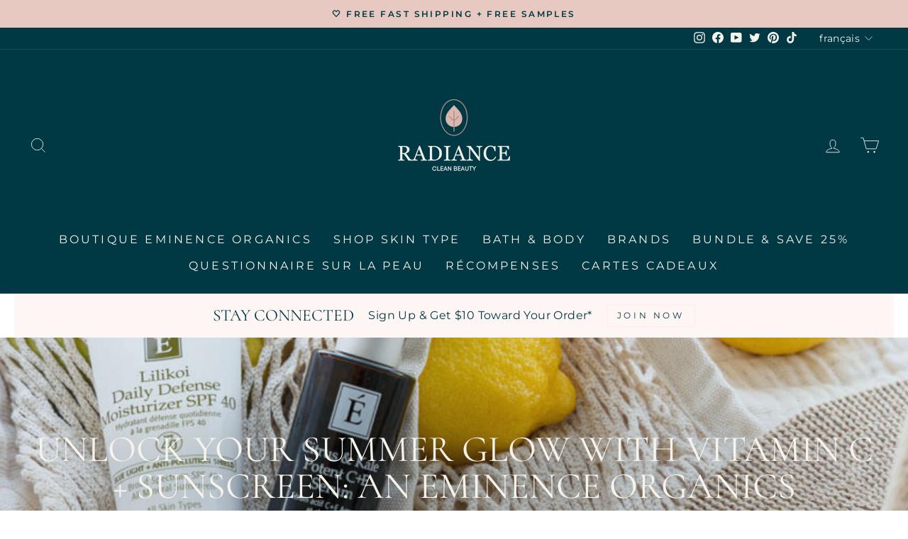

--- FILE ---
content_type: application/javascript; charset=utf-8
request_url: https://cdn-widgetsrepository.yotpo.com/v1/loader/bPw2mO8dZVAFVYOg2Mqxtg
body_size: 12347
content:

if (typeof (window) !== 'undefined' && window.performance && window.performance.mark) {
  window.performance.mark('yotpo:loader:loaded');
}
var yotpoWidgetsContainer = yotpoWidgetsContainer || { guids: {} };
(function(){
    var guid = "bPw2mO8dZVAFVYOg2Mqxtg";
    var loader = {
        loadDep: function (link, onLoad, strategy) {
            var script = document.createElement('script');
            script.onload = onLoad || function(){};
            script.src = link;
            if (strategy === 'defer') {
                script.defer = true;
            } else if (strategy === 'async') {
                script.async = true;
            }
            script.setAttribute("type", "text/javascript");
            script.setAttribute("charset", "utf-8");
            document.head.appendChild(script);
        },
        config: {
            data: {
                guid: guid
            },
            widgets: {
            
                "722338": {
                    instanceId: "722338",
                    instanceVersionId: "256830461",
                    templateAssetUrl: "https://cdn-widgetsrepository.yotpo.com/widget-assets/widget-customer-preview/app.v0.2.8-6189.js",
                    cssOverrideAssetUrl: "",
                    customizationCssUrl: "",
                    customizations: {
                      "view-background-color": "transparent",
                      "view-primary-color": "#2e4f7c",
                      "view-primary-font": "Nunito Sans@700|https://cdn-widgetsrepository.yotpo.com/web-fonts/css/nunito_sans/v1/nunito_sans_700.css",
                      "view-text-color": "#202020",
                      "welcome-text": "Good morning"
                    },
                    staticContent: {
                      "currency": "CAD",
                      "hideIfMatchingQueryParam": [
                        "oseid"
                      ],
                      "isHidden": true,
                      "platformName": "shopify",
                      "selfExecutable": true,
                      "storeId": "cJu0MFpevSXNAGk1gxC8DDqrqCUxDoTIWJvE9xFO",
                      "storeLoginUrl": "https://radiancecleanbeauty.com/account/login",
                      "storeRegistrationUrl": "https://radiancecleanbeauty.com/account/register",
                      "storeRewardsPageUrl": "https://radiancecleanbeauty.com/pages/rewards",
                      "urlMatch": "^(?!.*\\.yotpo\\.com).*$"
                    },
                    className: "CustomerPreview",
                    dependencyGroupId: null
                },
            
                "371948": {
                    instanceId: "371948",
                    instanceVersionId: "333950979",
                    templateAssetUrl: "https://cdn-widgetsrepository.yotpo.com/widget-assets/widget-referral-widget/app.v1.8.1-4652.js",
                    cssOverrideAssetUrl: "",
                    customizationCssUrl: "",
                    customizations: {
                      "background-color": "rgba(246,242,236,1)",
                      "background-image-url": "https://cdn-widget-assets.yotpo.com/static_assets/bPw2mO8dZVAFVYOg2Mqxtg/images/image_2023_03_30_17_35_43_628",
                      "customer-email-view-button-text": "Next",
                      "customer-email-view-description": "Give your friends $20 off their first order of $125 (and minimum of 2 Eminence Organics products) and get $20 for each successful referral.",
                      "customer-email-view-header": "Refer a Friend",
                      "customer-email-view-input-placeholder": "Your email address",
                      "customer-email-view-title": "GIVE $20, GET $20",
                      "customer-name-view-input-placeholder": "Your name",
                      "default-toggle": true,
                      "description-color": "rgba(0,63,68,1)",
                      "description-font-size": "20px",
                      "final-view-button-text": "REFER MORE FRIENDS",
                      "final-view-description": "Remind your friends to check their emails (including spam folder).",
                      "final-view-error-description": "We were unable to send the referral link",
                      "final-view-error-text": "GO BACK",
                      "final-view-error-title": "SOMETHING WENT WRONG",
                      "final-view-title": "THANKS FOR REFERRING",
                      "fonts-primary-font-name-and-url": "Montserrat@600|https://fonts.googleapis.com/css?family=Montserrat:600\u0026display=swap",
                      "fonts-secondary-font-name-and-url": "Nunito Sans@400|https://fonts.googleapis.com/css?family=Nunito+Sans:400\u0026display=swap",
                      "header-color": "rgba(0,63,68,1)",
                      "header-font-size": "18px",
                      "main-share-option-desktop": "main_share_email",
                      "main-share-option-mobile": "main_share_sms",
                      "next-button-background-color": "rgba(180,159,154,1)",
                      "next-button-font-size": "18px",
                      "next-button-size": "standard",
                      "next-button-text-color": "rgba(255,255,255,1)",
                      "next-button-type": "filled_rectangle",
                      "referral-history-completed-points-text": "{{points}} POINTS",
                      "referral-history-completed-status-type": "text",
                      "referral-history-confirmed-status": "COMPLETED",
                      "referral-history-pending-status": "PENDING",
                      "referral-history-redeem-text": "To redeem your points, simply apply your discount at checkout.",
                      "referral-history-sumup-line-points-text": "{{points}} POINTS",
                      "referral-history-sumup-line-text": "Your Rewards",
                      "referral-views-button-text": "Next",
                      "referral-views-copy-link-button-text": "COPY LINK",
                      "referral-views-description": "Give your friends $20 toward their first order of $125 (minimum of 2 Eminence products) and get $20 for each successful referral",
                      "referral-views-email-share-body": "How does a discount off your first order at {{company_name}} sound? Use the link below and once you've shopped, I'll get a reward too.\n{{referral_link}}",
                      "referral-views-email-share-subject": "Discount to a Store You'll Love!",
                      "referral-views-email-share-type": "marketing_email",
                      "referral-views-friends-input-placeholder": "Friend’s email address",
                      "referral-views-header": "Refer a Friend",
                      "referral-views-personal-email-button-text": "SEND VIA MY EMAIL",
                      "referral-views-sms-button-text": "SEND VIA SMS",
                      "referral-views-title": "GIVE $20, GET $20",
                      "referral-views-whatsapp-button-text": "SEND VIA WHATSAPP",
                      "share-allow-copy-link": true,
                      "share-allow-email": true,
                      "share-allow-facebook": true,
                      "share-allow-sms": true,
                      "share-allow-twitter": true,
                      "share-allow-whatsapp": true,
                      "share-facebook-header": "Earn $20 When You Shop Today!",
                      "share-facebook-image-url": "https://cdn-widget-assets.yotpo.com/static_assets/bPw2mO8dZVAFVYOg2Mqxtg/images/image_2023_03_30_17_32_34_141",
                      "share-icons-color": "rgba(0,63,68,1)",
                      "share-settings-copyLink": true,
                      "share-settings-default-checkbox": true,
                      "share-settings-default-mobile-checkbox": true,
                      "share-settings-email": true,
                      "share-settings-facebook": true,
                      "share-settings-fbMessenger": true,
                      "share-settings-mobile-copyLink": true,
                      "share-settings-mobile-email": true,
                      "share-settings-mobile-facebook": true,
                      "share-settings-mobile-fbMessenger": true,
                      "share-settings-mobile-sms": true,
                      "share-settings-mobile-twitter": true,
                      "share-settings-mobile-whatsapp": true,
                      "share-settings-twitter": true,
                      "share-settings-whatsapp": true,
                      "share-sms-message": "I love {{company_name}}! Shop through my link to get $20 toward your first order {{referral_link}}",
                      "share-twitter-message": "Radiance Clean Beauty is great! Get $20 toward your order by using my link: ",
                      "share-whatsapp-message": "I love {{company_name}}! Shop through my link to get $20 toward your first order {{referral_link}}",
                      "tab-size": "medium",
                      "tab-type": "lower_line",
                      "tab-view-primary-tab-text": "Refer a Friend",
                      "tab-view-secondary-tab-text": "Your Referrals",
                      "tile-color": "rgba(246,242,236,1)",
                      "title-color": "rgba(0,63,68,1)",
                      "title-font-size": "36px",
                      "view-exit-intent-enabled": false,
                      "view-exit-intent-mobile-timeout-ms": 10000,
                      "view-is-popup": false,
                      "view-layout": "left",
                      "view-popup-delay-ms": 0,
                      "view-show-popup-on-exit": false,
                      "view-show-referral-history": "true",
                      "view-table-rectangular-dark-pending-color": "rgba( 0, 0, 0, 0.6 )",
                      "view-table-rectangular-light-pending-color": "#FFFFFF",
                      "view-table-selected-color": "rgba(250,207,206,1)",
                      "view-table-theme": "dark",
                      "view-table-type": "rectangular",
                      "wadmin-text-and-share-choose-sreen": "step_3"
                    },
                    staticContent: {
                      "companyName": "Radiance Clean Beauty",
                      "cssEditorEnabled": true,
                      "currency": "CAD",
                      "hasPrimaryFontsFeature": true,
                      "isMultiCurrencyEnabled": false,
                      "merchantId": "92998",
                      "migrateTabColorToBackground": true,
                      "platformName": "shopify",
                      "referralHistoryEnabled": true,
                      "referralHost": "http://rwrd.io"
                    },
                    className: "ReferralWidget",
                    dependencyGroupId: 2
                },
            
                "371894": {
                    instanceId: "371894",
                    instanceVersionId: "333950478",
                    templateAssetUrl: "https://cdn-widgetsrepository.yotpo.com/widget-assets/widget-referral-widget/app.v1.8.1-4652.js",
                    cssOverrideAssetUrl: "",
                    customizationCssUrl: "",
                    customizations: {
                      "background-color": "rgba(246,242,236,1)",
                      "background-image-url": "https://cdn-widget-assets.yotpo.com/static_assets/bPw2mO8dZVAFVYOg2Mqxtg/images/image_2023_03_30_16_48_22_407",
                      "customer-email-view-button-text": "Next",
                      "customer-email-view-description": "Give your friends $20 toward their first order of $125 (minimum 2 Eminence products) and get $20 for each successful referral",
                      "customer-email-view-header": "Refer a Friend",
                      "customer-email-view-input-placeholder": "Your email address",
                      "customer-email-view-title": "GIVE $20, GET $20",
                      "customer-name-view-input-placeholder": "Your name",
                      "default-toggle": true,
                      "description-color": "rgba( 55, 51, 48, 1 )",
                      "description-font-size": "20px",
                      "final-view-button-text": "REFER MORE FRIENDS",
                      "final-view-description": "Remind your friends to check their emails (including spam folder).",
                      "final-view-error-description": "We were unable to send the referral link",
                      "final-view-error-text": "GO BACK",
                      "final-view-error-title": "SOMETHING WENT WRONG",
                      "final-view-title": "THANKS FOR REFERRING",
                      "fonts-primary-font-name-and-url": "Montserrat@600|https://fonts.googleapis.com/css?family=Montserrat:600\u0026display=swap",
                      "fonts-secondary-font-name-and-url": "Nunito Sans@400|https://fonts.googleapis.com/css?family=Nunito+Sans:400\u0026display=swap",
                      "header-color": "rgba(0,63,68,1)",
                      "header-font-size": "18px",
                      "headline-color": "rgba(0,0,0,1)",
                      "main-share-option-desktop": "main_share_email",
                      "main-share-option-mobile": "main_share_sms",
                      "next-button-background-color": "rgba(231,201,194,1)",
                      "next-button-font-size": "18px",
                      "next-button-size": "standard",
                      "next-button-text-color": "rgba(0,0,0,1)",
                      "next-button-type": "filled_rectangle",
                      "referral-history-completed-points-text": "{{points}} POINTS",
                      "referral-history-completed-status-type": "text",
                      "referral-history-confirmed-status": "COMPLETED",
                      "referral-history-pending-status": "PENDING",
                      "referral-history-redeem-text": "To redeem your points, simply apply your discount at checkout.",
                      "referral-history-sumup-line-points-text": "{{points}} POINTS",
                      "referral-history-sumup-line-text": "Your Rewards",
                      "referral-views-button-text": "Next",
                      "referral-views-copy-link-button-text": "COPY LINK",
                      "referral-views-description": "Give your friends $20 toward their first order of $125 (minimum 2 Eminence products) and get $20 for each successful referral.",
                      "referral-views-email-share-body": "How does a discount off your first order at {{company_name}} sound? Use the link below and once you've shopped, I'll get a reward too.\n{{referral_link}}",
                      "referral-views-email-share-subject": "Discount to a Store You'll Love!",
                      "referral-views-email-share-type": "marketing_email",
                      "referral-views-friends-input-placeholder": "Friend’s email address",
                      "referral-views-header": "Refer a Friend",
                      "referral-views-personal-email-button-text": "SEND VIA MY EMAIL",
                      "referral-views-sms-button-text": "SEND VIA SMS",
                      "referral-views-title": "GIVE $20, GET $20",
                      "referral-views-whatsapp-button-text": "SEND VIA WHATSAPP",
                      "share-allow-copy-link": true,
                      "share-allow-email": true,
                      "share-allow-facebook": true,
                      "share-allow-sms": true,
                      "share-allow-twitter": true,
                      "share-allow-whatsapp": true,
                      "share-facebook-header": "Earn A Discount When You Shop Today!",
                      "share-facebook-image-url": "",
                      "share-icons-color": "rgba(0,63,68,1)",
                      "share-settings-copyLink": true,
                      "share-settings-default-checkbox": true,
                      "share-settings-default-mobile-checkbox": true,
                      "share-settings-email": true,
                      "share-settings-facebook": true,
                      "share-settings-fbMessenger": true,
                      "share-settings-mobile-copyLink": true,
                      "share-settings-mobile-email": true,
                      "share-settings-mobile-facebook": true,
                      "share-settings-mobile-fbMessenger": true,
                      "share-settings-mobile-sms": true,
                      "share-settings-mobile-twitter": true,
                      "share-settings-mobile-whatsapp": true,
                      "share-settings-twitter": true,
                      "share-settings-whatsapp": true,
                      "share-sms-message": "I love {{company_name}}! Shop through my link to get a reward {{referral_link}}",
                      "share-twitter-message": "These guys are great! Get a discount using my link: ",
                      "share-whatsapp-message": "I love {{company_name}}! Shop through my link to get a reward {{referral_link}}",
                      "tab-size": "medium",
                      "tab-type": "lower_line",
                      "tab-view-primary-tab-text": "Refer a Friend",
                      "tab-view-secondary-tab-text": "Your Referrals",
                      "tile-color": "rgba(246,242,236,1)",
                      "title-color": "rgba(0,63,68,1)",
                      "title-font-size": "36px",
                      "view-exit-intent-enabled": false,
                      "view-exit-intent-mobile-timeout-ms": 10000,
                      "view-is-popup": false,
                      "view-layout": "left",
                      "view-popup-delay-ms": 0,
                      "view-show-popup-on-exit": false,
                      "view-show-referral-history": false,
                      "view-table-rectangular-dark-pending-color": "rgba( 0, 0, 0, 0.6 )",
                      "view-table-rectangular-light-pending-color": "#FFFFFF",
                      "view-table-selected-color": "#558342",
                      "view-table-theme": "dark",
                      "view-table-type": "rectangular",
                      "wadmin-text-and-share-choose-sreen": "step_3"
                    },
                    staticContent: {
                      "companyName": "Radiance Clean Beauty",
                      "cssEditorEnabled": true,
                      "currency": "CAD",
                      "hasPrimaryFontsFeature": true,
                      "isMultiCurrencyEnabled": false,
                      "merchantId": "92998",
                      "migrateTabColorToBackground": true,
                      "platformName": "shopify",
                      "referralHistoryEnabled": true,
                      "referralHost": "http://rwrd.io"
                    },
                    className: "ReferralWidget",
                    dependencyGroupId: 2
                },
            
                "371893": {
                    instanceId: "371893",
                    instanceVersionId: "333950479",
                    templateAssetUrl: "https://cdn-widgetsrepository.yotpo.com/widget-assets/widget-loyalty-campaigns/app.v0.13.0-4770.js",
                    cssOverrideAssetUrl: "",
                    customizationCssUrl: "",
                    customizations: {
                      "campaign-description-font-color": "#4e5772",
                      "campaign-description-size": "18px",
                      "campaign-item-1064297-background-color": "rgba(0,0,0,0)",
                      "campaign-item-1064297-background-image-color-overlay": "rgba(0, 0, 0, .4)",
                      "campaign-item-1064297-background-type": "color",
                      "campaign-item-1064297-border-color": "rgba(180,159,154,1)",
                      "campaign-item-1064297-description-font-color": "rgba(0,63,68,1)",
                      "campaign-item-1064297-description-font-size": "18",
                      "campaign-item-1064297-exclude_audience_ids": null,
                      "campaign-item-1064297-exclude_audience_names": [],
                      "campaign-item-1064297-hover-view-tile-message": "Earn 250 points when you create an account",
                      "campaign-item-1064297-icon-color": "rgba(231,201,194,1)",
                      "campaign-item-1064297-icon-type": "defaultIcon",
                      "campaign-item-1064297-include_audience_ids": "1",
                      "campaign-item-1064297-include_audience_names": [
                        "All customers"
                      ],
                      "campaign-item-1064297-special-reward-enabled": "false",
                      "campaign-item-1064297-special-reward-headline-background-color": "#E0DBEF",
                      "campaign-item-1064297-special-reward-headline-text": "Just for you!",
                      "campaign-item-1064297-special-reward-headline-title-font-color": "#5344A6",
                      "campaign-item-1064297-special-reward-headline-title-font-size": "16",
                      "campaign-item-1064297-special-reward-tile-border-color": "#8270E7",
                      "campaign-item-1064297-tile-description": "Create an account",
                      "campaign-item-1064297-tile-reward": "500 points",
                      "campaign-item-1064297-title-font-color": "rgba(0,63,68,1)",
                      "campaign-item-1064297-title-font-size": "27",
                      "campaign-item-1064297-type": "CreateAccountCampaign",
                      "campaign-item-1064298-action-tile-action-text": "Add My Birthday",
                      "campaign-item-1064298-action-tile-ask-year": "true",
                      "campaign-item-1064298-action-tile-birthday-required-field-message": "This field is required",
                      "campaign-item-1064298-action-tile-birthday-thank-you-message": "Thanks! We're looking forward to helping you celebrate :)",
                      "campaign-item-1064298-action-tile-european-date-format": "false",
                      "campaign-item-1064298-action-tile-message-text": "If your birthday is within the next 30 days, your reward will be granted in delay, up to 30 days.",
                      "campaign-item-1064298-action-tile-month-names": "January,February,March,April,May,June,July,August,September,October,November,December",
                      "campaign-item-1064298-action-tile-title": "Earn 500 points on your birthday",
                      "campaign-item-1064298-background-color": "rgba(0,0,0,0)",
                      "campaign-item-1064298-background-image-color-overlay": "rgba(0, 0, 0, .4)",
                      "campaign-item-1064298-background-type": "color",
                      "campaign-item-1064298-border-color": "rgba(180,159,154,1)",
                      "campaign-item-1064298-description-font-color": "rgba(0,63,68,1)",
                      "campaign-item-1064298-description-font-size": "18",
                      "campaign-item-1064298-exclude_audience_ids": null,
                      "campaign-item-1064298-exclude_audience_names": [],
                      "campaign-item-1064298-icon-color": "rgba(231,201,194,1)",
                      "campaign-item-1064298-icon-type": "defaultIcon",
                      "campaign-item-1064298-include_audience_ids": "1",
                      "campaign-item-1064298-include_audience_names": [
                        "All customers"
                      ],
                      "campaign-item-1064298-special-reward-enabled": "false",
                      "campaign-item-1064298-special-reward-headline-background-color": "#E0DBEF",
                      "campaign-item-1064298-special-reward-headline-text": "Just for you!",
                      "campaign-item-1064298-special-reward-headline-title-font-color": "#5344A6",
                      "campaign-item-1064298-special-reward-headline-title-font-size": "16",
                      "campaign-item-1064298-special-reward-tile-border-color": "#8270E7",
                      "campaign-item-1064298-tile-description": "Happy Birthday",
                      "campaign-item-1064298-tile-reward": "250 Points",
                      "campaign-item-1064298-title-font-color": "rgba(0,63,68,1)",
                      "campaign-item-1064298-title-font-size": "27",
                      "campaign-item-1064298-type": "BirthdayCampaign",
                      "campaign-item-1064305-action-tile-action-text": "Add My Anniversary",
                      "campaign-item-1064305-action-tile-anniversary-required-field-message": "This field is required",
                      "campaign-item-1064305-action-tile-ask-year": "false",
                      "campaign-item-1064305-action-tile-european-date-format": "false",
                      "campaign-item-1064305-action-tile-final-message": "Thanks! We're looking forward to helping you celebrate :)",
                      "campaign-item-1064305-action-tile-message-text": "If your anniversary is within the next 30 days, your reward will be granted in delay, up to 30 days.",
                      "campaign-item-1064305-action-tile-month-names": "January,February,March,April,May,June,July,August,September,October,November,December",
                      "campaign-item-1064305-action-tile-title": "Earn 500 points on your account anniversary",
                      "campaign-item-1064305-background-color": "rgba(0,0,0,0)",
                      "campaign-item-1064305-background-image-color-overlay": "rgba(0, 0, 0, .4)",
                      "campaign-item-1064305-background-type": "color",
                      "campaign-item-1064305-border-color": "rgba(180,159,154,1)",
                      "campaign-item-1064305-description-font-color": "rgba(0,63,68,1)",
                      "campaign-item-1064305-description-font-size": "18",
                      "campaign-item-1064305-exclude_audience_ids": null,
                      "campaign-item-1064305-exclude_audience_names": [],
                      "campaign-item-1064305-icon-color": "rgba(231,201,194,1)",
                      "campaign-item-1064305-icon-type": "defaultIcon",
                      "campaign-item-1064305-include_audience_ids": "1",
                      "campaign-item-1064305-include_audience_names": [
                        "All customers"
                      ],
                      "campaign-item-1064305-special-reward-enabled": "false",
                      "campaign-item-1064305-special-reward-headline-background-color": "#E0DBEF",
                      "campaign-item-1064305-special-reward-headline-text": "Just for you!",
                      "campaign-item-1064305-special-reward-headline-title-font-color": "#5344A6",
                      "campaign-item-1064305-special-reward-headline-title-font-size": "16",
                      "campaign-item-1064305-special-reward-tile-border-color": "#8270E7",
                      "campaign-item-1064305-tile-description": "Happy Membership Anniversary",
                      "campaign-item-1064305-tile-reward": "250 Points",
                      "campaign-item-1064305-title-font-color": "rgba(0,63,68,1)",
                      "campaign-item-1064305-title-font-size": "27",
                      "campaign-item-1064305-type": "AnniversaryCampaign",
                      "campaign-item-1064306-action-tile-action-text": "Follow Us",
                      "campaign-item-1064306-action-tile-title": "Earn 250 points when you follow us on Instagram",
                      "campaign-item-1064306-background-color": "rgba(0,0,0,0)",
                      "campaign-item-1064306-background-image-color-overlay": "rgba(0, 0, 0, .4)",
                      "campaign-item-1064306-background-type": "color",
                      "campaign-item-1064306-border-color": "rgba(180,159,154,1)",
                      "campaign-item-1064306-description-font-color": "rgba(0,63,68,1)",
                      "campaign-item-1064306-description-font-size": "18",
                      "campaign-item-1064306-exclude_audience_ids": null,
                      "campaign-item-1064306-exclude_audience_names": [],
                      "campaign-item-1064306-icon-color": "rgba(231,201,194,1)",
                      "campaign-item-1064306-icon-type": "defaultIcon",
                      "campaign-item-1064306-include_audience_ids": "1",
                      "campaign-item-1064306-include_audience_names": [
                        "All customers"
                      ],
                      "campaign-item-1064306-special-reward-enabled": "false",
                      "campaign-item-1064306-special-reward-headline-background-color": "#E0DBEF",
                      "campaign-item-1064306-special-reward-headline-text": "Just for you!",
                      "campaign-item-1064306-special-reward-headline-title-font-color": "#5344A6",
                      "campaign-item-1064306-special-reward-headline-title-font-size": "16",
                      "campaign-item-1064306-special-reward-tile-border-color": "#8270E7",
                      "campaign-item-1064306-tile-description": "Follow us on Instagram",
                      "campaign-item-1064306-tile-reward": "250 Points",
                      "campaign-item-1064306-title-font-color": "rgba(0,63,68,1)",
                      "campaign-item-1064306-title-font-size": "27",
                      "campaign-item-1064306-type": "InstagramFollowCampaign",
                      "campaign-item-1064308-action-tile-action-text": "Share on Facebook",
                      "campaign-item-1064308-action-tile-title": "Earn 100  points when you share us on Facebook",
                      "campaign-item-1064308-background-color": "rgba(0,0,0,0)",
                      "campaign-item-1064308-background-image-color-overlay": "rgba(0, 0, 0, .4)",
                      "campaign-item-1064308-background-type": "color",
                      "campaign-item-1064308-border-color": "rgba(180,159,154,1)",
                      "campaign-item-1064308-description-font-color": "rgba(0,63,68,1)",
                      "campaign-item-1064308-description-font-size": "18",
                      "campaign-item-1064308-exclude_audience_ids": null,
                      "campaign-item-1064308-exclude_audience_names": [],
                      "campaign-item-1064308-icon-color": "rgba(231,201,194,1)",
                      "campaign-item-1064308-icon-type": "defaultIcon",
                      "campaign-item-1064308-include_audience_ids": "1",
                      "campaign-item-1064308-include_audience_names": [
                        "All customers"
                      ],
                      "campaign-item-1064308-special-reward-enabled": "false",
                      "campaign-item-1064308-special-reward-headline-background-color": "#E0DBEF",
                      "campaign-item-1064308-special-reward-headline-text": "Just for you!",
                      "campaign-item-1064308-special-reward-headline-title-font-color": "#5344A6",
                      "campaign-item-1064308-special-reward-headline-title-font-size": "16",
                      "campaign-item-1064308-special-reward-tile-border-color": "#8270E7",
                      "campaign-item-1064308-tile-description": "Share On Facebook",
                      "campaign-item-1064308-tile-reward": "100 Points",
                      "campaign-item-1064308-title-font-color": "rgba(0,63,68,1)",
                      "campaign-item-1064308-title-font-size": "27",
                      "campaign-item-1064308-type": "FacebookShareCampaign",
                      "campaign-item-1064309-action-tile-action-text": "Visit Page",
                      "campaign-item-1064309-action-tile-title": "Earn 250 points when you visit our Facebook page and follow us ",
                      "campaign-item-1064309-background-color": "rgba(0,0,0,0)",
                      "campaign-item-1064309-background-image-color-overlay": "rgba(0, 0, 0, .4)",
                      "campaign-item-1064309-background-type": "color",
                      "campaign-item-1064309-border-color": "rgba(180,159,154,1)",
                      "campaign-item-1064309-description-font-color": "rgba(0,63,68,1)",
                      "campaign-item-1064309-description-font-size": "18",
                      "campaign-item-1064309-exclude_audience_ids": null,
                      "campaign-item-1064309-exclude_audience_names": [],
                      "campaign-item-1064309-icon-color": "rgba(231,201,194,1)",
                      "campaign-item-1064309-icon-type": "defaultIcon",
                      "campaign-item-1064309-include_audience_ids": "1",
                      "campaign-item-1064309-include_audience_names": [
                        "All customers"
                      ],
                      "campaign-item-1064309-special-reward-enabled": "false",
                      "campaign-item-1064309-special-reward-headline-background-color": "#E0DBEF",
                      "campaign-item-1064309-special-reward-headline-text": "Just for you!",
                      "campaign-item-1064309-special-reward-headline-title-font-color": "#5344A6",
                      "campaign-item-1064309-special-reward-headline-title-font-size": "16",
                      "campaign-item-1064309-special-reward-tile-border-color": "#8270E7",
                      "campaign-item-1064309-tile-description": "Visit our Facebook Page ",
                      "campaign-item-1064309-tile-reward": "250 Points",
                      "campaign-item-1064309-title-font-color": "rgba(0,63,68,1)",
                      "campaign-item-1064309-title-font-size": "27",
                      "campaign-item-1064309-type": "FacebookPageVisitCampaign",
                      "campaign-item-1065332-action-tile-action-text": "Take the Quiz",
                      "campaign-item-1065332-action-tile-title": "Earn 100 Radiance Reward Points when you take our skin quiz",
                      "campaign-item-1065332-background-color": "rgba(0,0,0,0)",
                      "campaign-item-1065332-background-image-color-overlay": "rgba(0, 0, 0, .4)",
                      "campaign-item-1065332-background-type": "color",
                      "campaign-item-1065332-border-color": "rgba(180,159,154,1)",
                      "campaign-item-1065332-description-font-color": "rgba(0,63,68,1)",
                      "campaign-item-1065332-description-font-size": "18",
                      "campaign-item-1065332-exclude_audience_ids": null,
                      "campaign-item-1065332-exclude_audience_names": [],
                      "campaign-item-1065332-icon-color": "rgba(231,201,194,1)",
                      "campaign-item-1065332-icon-type": "defaultIcon",
                      "campaign-item-1065332-include_audience_ids": "1",
                      "campaign-item-1065332-include_audience_names": [
                        "All customers"
                      ],
                      "campaign-item-1065332-special-reward-enabled": "false",
                      "campaign-item-1065332-special-reward-headline-background-color": "#E0DBEF",
                      "campaign-item-1065332-special-reward-headline-text": "Just for you!",
                      "campaign-item-1065332-special-reward-headline-title-font-color": "#5344A6",
                      "campaign-item-1065332-special-reward-headline-title-font-size": "16",
                      "campaign-item-1065332-special-reward-tile-border-color": "#8270E7",
                      "campaign-item-1065332-tile-description": "Take Our Skincare Quiz",
                      "campaign-item-1065332-tile-reward": "100 Points",
                      "campaign-item-1065332-title-font-color": "rgba(0,63,68,1)",
                      "campaign-item-1065332-title-font-size": "27",
                      "campaign-item-1065332-type": "FacebookPageVisitCampaign",
                      "campaign-item-1250888-background-color": "rgba(0,0,0,0)",
                      "campaign-item-1250888-background-image-color-overlay": "rgba(0, 0, 0, .4)",
                      "campaign-item-1250888-background-type": "color",
                      "campaign-item-1250888-border-color": "rgba(180,159,154,1)",
                      "campaign-item-1250888-description-font-color": "rgba(0,63,68,1)",
                      "campaign-item-1250888-description-font-size": "18",
                      "campaign-item-1250888-exclude_audience_ids": null,
                      "campaign-item-1250888-exclude_audience_names": [],
                      "campaign-item-1250888-hover-view-tile-message": "Earn 5 points for every $1 spent",
                      "campaign-item-1250888-icon-color": "rgba(231,201,194,1)",
                      "campaign-item-1250888-icon-type": "defaultIcon",
                      "campaign-item-1250888-include_audience_ids": "1",
                      "campaign-item-1250888-include_audience_names": [
                        "All customers"
                      ],
                      "campaign-item-1250888-special-reward-enabled": "false",
                      "campaign-item-1250888-special-reward-headline-background-color": "#E0DBEF",
                      "campaign-item-1250888-special-reward-headline-text": "Just for you!",
                      "campaign-item-1250888-special-reward-headline-title-font-color": "#5344A6",
                      "campaign-item-1250888-special-reward-headline-title-font-size": "16",
                      "campaign-item-1250888-special-reward-tile-border-color": "#8270E7",
                      "campaign-item-1250888-tile-description": "Make a purchase",
                      "campaign-item-1250888-tile-reward": "5 points for every $1 spent",
                      "campaign-item-1250888-title-font-color": "rgba(0,63,68,1)",
                      "campaign-item-1250888-title-font-size": "27",
                      "campaign-item-1250888-type": "PointsForPurchasesCampaign",
                      "campaign-item-1280139-background-color": "rgba(0,0,0,0)",
                      "campaign-item-1280139-background-image-color-overlay": "rgba(0, 0, 0, .4)",
                      "campaign-item-1280139-background-type": "color",
                      "campaign-item-1280139-border-color": "rgba(180,159,154,1)",
                      "campaign-item-1280139-description-font-color": "rgba(0,63,68,1)",
                      "campaign-item-1280139-description-font-size": "18",
                      "campaign-item-1280139-exclude_audience_ids": null,
                      "campaign-item-1280139-exclude_audience_names": [],
                      "campaign-item-1280139-hover-view-tile-message": "Earn 250 points when you make 10 purchases",
                      "campaign-item-1280139-icon-color": "rgba(231,201,194,1)",
                      "campaign-item-1280139-icon-type": "defaultIcon",
                      "campaign-item-1280139-include_audience_ids": "1",
                      "campaign-item-1280139-include_audience_names": [
                        "All customers"
                      ],
                      "campaign-item-1280139-special-reward-enabled": "false",
                      "campaign-item-1280139-special-reward-headline-background-color": "#E0DBEF",
                      "campaign-item-1280139-special-reward-headline-text": "Just for you!",
                      "campaign-item-1280139-special-reward-headline-title-font-color": "#5344A6",
                      "campaign-item-1280139-special-reward-headline-title-font-size": "16",
                      "campaign-item-1280139-special-reward-tile-border-color": "#8270E7",
                      "campaign-item-1280139-tile-description": "Make 10 purchases",
                      "campaign-item-1280139-tile-reward": "250 points",
                      "campaign-item-1280139-title-font-color": "rgba(0,63,68,1)",
                      "campaign-item-1280139-title-font-size": "27",
                      "campaign-item-1280139-type": "TransactionBasedCampaign",
                      "campaign-item-1280149-action-tile-action-text": "Click Here",
                      "campaign-item-1280149-action-tile-title": "Earn 500 points for reviewing us on Google!",
                      "campaign-item-1280149-background-color": "rgba(0,0,0,0)",
                      "campaign-item-1280149-background-image-color-overlay": "rgba(0, 0, 0, .4)",
                      "campaign-item-1280149-background-type": "color",
                      "campaign-item-1280149-border-color": "rgba(180,159,154,1)",
                      "campaign-item-1280149-custom-action-tile-action-url": "https://g.page/r/CR9MTMXQyW3yEAE/review",
                      "campaign-item-1280149-description-font-color": "rgba(0,63,68,1)",
                      "campaign-item-1280149-description-font-size": "18",
                      "campaign-item-1280149-exclude_audience_ids": null,
                      "campaign-item-1280149-exclude_audience_names": [],
                      "campaign-item-1280149-icon-color": "rgba(231,201,194,1)",
                      "campaign-item-1280149-icon-type": "defaultIcon",
                      "campaign-item-1280149-include_audience_ids": "1",
                      "campaign-item-1280149-include_audience_names": [
                        "All customers"
                      ],
                      "campaign-item-1280149-special-reward-enabled": "false",
                      "campaign-item-1280149-special-reward-headline-background-color": "#E0DBEF",
                      "campaign-item-1280149-special-reward-headline-text": "Just for you!",
                      "campaign-item-1280149-special-reward-headline-title-font-color": "#5344A6",
                      "campaign-item-1280149-special-reward-headline-title-font-size": "16",
                      "campaign-item-1280149-special-reward-tile-border-color": "#8270E7",
                      "campaign-item-1280149-tile-description": "Leave a Google Review",
                      "campaign-item-1280149-tile-reward": "500 Points",
                      "campaign-item-1280149-title-font-color": "rgba(0,63,68,1)",
                      "campaign-item-1280149-title-font-size": "27",
                      "campaign-item-1280149-type": "CustomActionCampaign",
                      "campaign-item-1280149-view-show-custom-action-button": "true",
                      "campaign-title-font-color": "#011247",
                      "campaign-title-size": "27px",
                      "completed-tile-headline": "Completed",
                      "completed-tile-message": "You already completed this campaign",
                      "container-headline": "Ways to earn points",
                      "general-hover-tile-button-color": "rgba(246,242,236,1)",
                      "general-hover-tile-button-text-color": "rgba(0,63,68,1)",
                      "general-hover-tile-button-type": "filled_rectangle",
                      "general-hover-tile-color-overlay": "rgba(231,201,194,1)",
                      "general-hover-tile-text-color": "rgba(246,242,236,1)",
                      "headline-color": "rgba(0,0,0,1)",
                      "headline-font-color": "rgba(0,63,68,1)",
                      "headline-font-size": "36px",
                      "logged-out-is-redirect-after-login-to-current-page": "true",
                      "logged-out-message": "Already a member?",
                      "logged-out-sign-in-text": "Log in",
                      "logged-out-sign-up-text": "Sign up",
                      "main-text-font-name-and-url": "Montserrat@600|https://fonts.googleapis.com/css?family=Montserrat:600\u0026display=swap",
                      "secondary-text-font-name-and-url": "Montserrat@400|https://fonts.googleapis.com/css?family=Montserrat\u0026display=swap",
                      "selected-audiences": "1",
                      "selected-extensions": [
                        "1280149",
                        "1064306",
                        "1065332",
                        "1064309",
                        "1064308",
                        "1064298",
                        "1064305",
                        "1064297",
                        "1250888",
                        "1280139"
                      ],
                      "special-reward-enabled": "false",
                      "special-reward-headline-background-color": "#E0DBEF",
                      "special-reward-headline-text": "Special for you",
                      "special-reward-headline-title-font-color": "#5344A6",
                      "special-reward-headline-title-font-size": "16",
                      "special-reward-tile-border-color": "#8270E7",
                      "tile-border-color": "#848ca3",
                      "tile-spacing-type": "small",
                      "tiles-background-color": "#f9faff",
                      "time-between-rewards-days": "You're eligible to participate again in *|days|* days.",
                      "time-between-rewards-hours": "You're eligible to participate again in *|hours|* hours."
                    },
                    staticContent: {
                      "companyName": "Radiance Clean Beauty",
                      "cssEditorEnabled": true,
                      "currency": "CAD",
                      "facebookAppId": "1647129615540489",
                      "isMultiCurrencyEnabled": false,
                      "isSegmentationsPickerEnabled": false,
                      "merchantId": "92998",
                      "platformName": "shopify",
                      "storeAccountLoginUrl": "//radiancecleanbeauty.com/account/login",
                      "storeAccountRegistrationUrl": "//radiancecleanbeauty.com/account/register",
                      "storeId": "cJu0MFpevSXNAGk1gxC8DDqrqCUxDoTIWJvE9xFO"
                    },
                    className: "CampaignWidget",
                    dependencyGroupId: 2
                },
            
                "371892": {
                    instanceId: "371892",
                    instanceVersionId: "333950602",
                    templateAssetUrl: "https://cdn-widgetsrepository.yotpo.com/widget-assets/widget-coupons-redemption/app.v0.6.2-5198.js",
                    cssOverrideAssetUrl: "",
                    customizationCssUrl: "",
                    customizations: {
                      "confirmation-step-cancel-option": "NO",
                      "confirmation-step-confirm-option": "YES",
                      "confirmation-step-title": "ARE YOU SURE?",
                      "coupon-background-type": "no-background",
                      "coupon-code-copied-message-body": "Thank you for redeeming your points. Please paste the code at checkout.",
                      "coupon-code-copied-message-color": "#707997",
                      "coupon-code-copied-message-title": "COPIED",
                      "coupons-redemption-description": "Redeeming your points is easy! Click Redeem My Points and copy \u0026 paste your code at checkout.",
                      "coupons-redemption-headline": "How to use your points",
                      "coupons-redemption-rule": "100 points equals $10.00",
                      "description-color": "rgba(0,63,68,1)",
                      "description-font-size": "20",
                      "disabled-outline-button-color": "#929292",
                      "discount-bigger-than-subscription-cost-text": "Your next subscription is lower than the redemption amount",
                      "donate-button-text": "DONATE",
                      "donation-success-message-body": "Thank you for donating ${{donation_amount}} to {{company_name}}",
                      "donation-success-message-color": "#707997",
                      "donation-success-message-title": "SUCCESS",
                      "error-message-color": "#f04860",
                      "error-message-title": "",
                      "headline-color": "rgba(0,63,68,1)",
                      "headline-font-size": "36",
                      "login-button-color": "rgba(231,201,194,1)",
                      "login-button-text": "REDEEM MY POINTS",
                      "login-button-text-color": "white",
                      "login-button-type": "filled_rectangle",
                      "message-font-size": "14",
                      "missing-points-amount-text": "You don't have enough points to redeem",
                      "next-subscription-headline-text": "NEXT ORDER",
                      "next-subscription-subtitle-text": "{{product_name}} {{next_order_amount}}",
                      "no-subscription-subtitle-text": "No ongoing subscriptions",
                      "point-balance-text": "You have {{current_point_balance}} points",
                      "points-balance-color": "#011247",
                      "points-balance-font-size": "20",
                      "points-balance-number-color": "#93a1eb",
                      "primary-font-name-and-url": "Montserrat@600|https://fonts.googleapis.com/css?family=Montserrat:600\u0026display=swap",
                      "redeem-button-color": "#556DD8",
                      "redeem-button-text": "REDEEM",
                      "redeem-button-text-color": "white",
                      "redeem-button-type": "filled_rectangle",
                      "redemption-621559-displayname": "$5.00 Off",
                      "redemption-621559-settings-button-color": "rgba(231,201,194,1)",
                      "redemption-621559-settings-button-text": "REDEEM",
                      "redemption-621559-settings-button-text-color": "rgba(246,242,236,1)",
                      "redemption-621559-settings-button-type": "filled_rectangle",
                      "redemption-621559-settings-call-to-action-button-text": "REDEEM",
                      "redemption-621559-settings-cost": 2500,
                      "redemption-621559-settings-cost-color": "rgba(180,159,154,1)",
                      "redemption-621559-settings-cost-font-size": "20",
                      "redemption-621559-settings-cost-text": "{{points}} POINTS",
                      "redemption-621559-settings-coupon-cost-font-size": "15",
                      "redemption-621559-settings-coupon-reward-font-size": "29",
                      "redemption-621559-settings-discount-amount-cents": 500,
                      "redemption-621559-settings-discount-type": "fixed_amount",
                      "redemption-621559-settings-reward": "$5.00 Off",
                      "redemption-621559-settings-reward-color": "rgba(0,63,68,1)",
                      "redemption-621559-settings-reward-font-size": "30",
                      "redemption-621559-settings-success-message-text": "Discount Applied",
                      "redemption-621560-displayname": "$10.00 Off",
                      "redemption-621560-settings-button-color": "rgba(231,201,194,1)",
                      "redemption-621560-settings-button-text": "REDEEM",
                      "redemption-621560-settings-button-text-color": "rgba(246,242,236,1)",
                      "redemption-621560-settings-button-type": "filled_rectangle",
                      "redemption-621560-settings-call-to-action-button-text": "REDEEM",
                      "redemption-621560-settings-cost": 5000,
                      "redemption-621560-settings-cost-color": "rgba(180,159,154,1)",
                      "redemption-621560-settings-cost-font-size": "20",
                      "redemption-621560-settings-cost-text": "{{points}} POINTS",
                      "redemption-621560-settings-coupon-cost-font-size": "15",
                      "redemption-621560-settings-coupon-reward-font-size": "29",
                      "redemption-621560-settings-discount-amount-cents": 1000,
                      "redemption-621560-settings-discount-type": "fixed_amount",
                      "redemption-621560-settings-reward": "$10.00 Off",
                      "redemption-621560-settings-reward-color": "rgba(0,63,68,1)",
                      "redemption-621560-settings-reward-font-size": "30",
                      "redemption-621560-settings-success-message-text": "Discount Applied",
                      "redemption-621561-displayname": "$20.00 Off",
                      "redemption-621561-settings-button-color": "rgba(231,201,194,1)",
                      "redemption-621561-settings-button-text": "REDEEM",
                      "redemption-621561-settings-button-text-color": "rgba(246,242,236,1)",
                      "redemption-621561-settings-button-type": "filled_rectangle",
                      "redemption-621561-settings-call-to-action-button-text": "REDEEM",
                      "redemption-621561-settings-cost": 10000,
                      "redemption-621561-settings-cost-color": "rgba(180,159,154,1)",
                      "redemption-621561-settings-cost-font-size": "20",
                      "redemption-621561-settings-cost-text": "{{points}} POINTS",
                      "redemption-621561-settings-coupon-cost-font-size": "15",
                      "redemption-621561-settings-coupon-reward-font-size": "29",
                      "redemption-621561-settings-discount-amount-cents": 2000,
                      "redemption-621561-settings-discount-type": "fixed_amount",
                      "redemption-621561-settings-reward": "$20.00 Off",
                      "redemption-621561-settings-reward-color": "rgba(0,63,68,1)",
                      "redemption-621561-settings-reward-font-size": "30",
                      "redemption-621561-settings-success-message-text": "Discount Applied",
                      "redemption-621565-displayname": "$25.00 Off",
                      "redemption-621565-settings-button-color": "rgba(231,201,194,1)",
                      "redemption-621565-settings-button-text": "REDEEM",
                      "redemption-621565-settings-button-text-color": "rgba(246,242,236,1)",
                      "redemption-621565-settings-button-type": "filled_rectangle",
                      "redemption-621565-settings-call-to-action-button-text": "REDEEM",
                      "redemption-621565-settings-cost": 12500,
                      "redemption-621565-settings-cost-color": "rgba(180,159,154,1)",
                      "redemption-621565-settings-cost-font-size": "20",
                      "redemption-621565-settings-cost-text": "{{points}} POINTS",
                      "redemption-621565-settings-coupon-cost-font-size": "15",
                      "redemption-621565-settings-coupon-reward-font-size": "29",
                      "redemption-621565-settings-discount-amount-cents": 2500,
                      "redemption-621565-settings-discount-type": "fixed_amount",
                      "redemption-621565-settings-reward": "$25.00 Off",
                      "redemption-621565-settings-reward-color": "rgba(0,63,68,1)",
                      "redemption-621565-settings-reward-font-size": "30",
                      "redemption-621565-settings-success-message-text": "Discount Applied",
                      "rule-border-color": "#bccdfe",
                      "rule-color": "#061153",
                      "rule-font-size": "18",
                      "secondary-font-name-and-url": "Nunito Sans@400|https://fonts.googleapis.com/css?family=Nunito+Sans\u0026display=swap",
                      "selected-extensions": [
                        "621559",
                        "621560",
                        "621561",
                        "621565"
                      ],
                      "selected-redemptions-modes": "regular",
                      "subscription-coupon-applied-message-body": "The discount was applied to your upcoming subscription order. You’ll be able to get another discount once the next order is processed.",
                      "subscription-coupon-applied-message-color": "#707997",
                      "subscription-coupon-applied-message-title": "",
                      "subscription-divider-color": "#c2cdf4",
                      "subscription-headline-color": "#666d8b",
                      "subscription-headline-font-size": "14",
                      "subscription-points-headline-text": "YOUR POINT BALANCE",
                      "subscription-points-subtitle-text": "{{current_point_balance}} Points",
                      "subscription-redemptions-description": "Choose a discount option that will automatically apply to your next subscription order.",
                      "subscription-redemptions-headline": "Redeem for Subscription Discount",
                      "subscription-subtitle-color": "#768cdc",
                      "subscription-subtitle-font-size": "20",
                      "view-layout": "redemptions-only"
                    },
                    staticContent: {
                      "cssEditorEnabled": true,
                      "currency": "CAD",
                      "isMultiCurrencyEnabled": false,
                      "merchantId": "92998",
                      "platformName": "shopify",
                      "storeId": "cJu0MFpevSXNAGk1gxC8DDqrqCUxDoTIWJvE9xFO",
                      "storeLoginUrl": "/account/login",
                      "subunitsPerUnit": 100
                    },
                    className: "CouponsRedemptionWidget",
                    dependencyGroupId: 2
                },
            
                "371891": {
                    instanceId: "371891",
                    instanceVersionId: "333950477",
                    templateAssetUrl: "https://cdn-widgetsrepository.yotpo.com/widget-assets/widget-my-rewards/app.v0.3.3-4897.js",
                    cssOverrideAssetUrl: "",
                    customizationCssUrl: "",
                    customizations: {
                      "headline-color": "rgba(0,0,0,1)",
                      "logged-in-description-color": "rgba(180,159,154,1)",
                      "logged-in-description-font-size": "34",
                      "logged-in-description-text": "You Have {{current_point_balance}} Points",
                      "logged-in-headline-color": "rgba(0,63,68,1)",
                      "logged-in-headline-font-size": "36",
                      "logged-in-headline-text": "Hi {{first_name}}!",
                      "logged-in-primary-button-cta-type": "redemptionWidget",
                      "logged-in-primary-button-text": "REDEEM NOW",
                      "logged-in-secondary-button-text": "REWARDS HISTORY",
                      "logged-out-headline-color": "rgba(0,63,68,1)",
                      "logged-out-headline-font-size": "36",
                      "logged-out-headline-text": "How It Works",
                      "logged-out-selected-step-name": "step_2",
                      "primary-button-background-color": "rgba(250,207,206,1)",
                      "primary-button-text-color": "#ffffff",
                      "primary-button-type": "filled_rectangle",
                      "primary-font-name-and-url": "Montserrat@600|https://fonts.googleapis.com/css?family=Montserrat:600\u0026display=swap",
                      "reward-step-1-displayname": "Step 1",
                      "reward-step-1-settings-description": "Create an account and\nget 500 points.",
                      "reward-step-1-settings-description-color": "rgba(180,159,154,1)",
                      "reward-step-1-settings-description-font-size": "20",
                      "reward-step-1-settings-icon": "default",
                      "reward-step-1-settings-icon-color": "rgba(180,159,154,1)",
                      "reward-step-1-settings-title": "SIGN UP",
                      "reward-step-1-settings-title-color": "rgba(0,63,68,1)",
                      "reward-step-1-settings-title-font-size": "24",
                      "reward-step-2-displayname": "Step 2",
                      "reward-step-2-settings-description": "Earn points every time\nyou shop.",
                      "reward-step-2-settings-description-color": "rgba(180,159,154,1)",
                      "reward-step-2-settings-description-font-size": "20",
                      "reward-step-2-settings-icon": "default",
                      "reward-step-2-settings-icon-color": "rgba(180,159,154,1)",
                      "reward-step-2-settings-title": "EARN POINTS",
                      "reward-step-2-settings-title-color": "rgba(0,63,68,1)",
                      "reward-step-2-settings-title-font-size": "24",
                      "reward-step-3-displayname": "Step 3",
                      "reward-step-3-settings-description": "Redeem points for\nexclusive discounts.",
                      "reward-step-3-settings-description-color": "rgba(180,159,154,1)",
                      "reward-step-3-settings-description-font-size": "20",
                      "reward-step-3-settings-icon": "default",
                      "reward-step-3-settings-icon-color": "rgba(180,159,154,1)",
                      "reward-step-3-settings-title": "REDEEM POINTS",
                      "reward-step-3-settings-title-color": "rgba(0,63,68,1)",
                      "reward-step-3-settings-title-font-size": "24",
                      "rewards-history-approved-text": "Approved",
                      "rewards-history-background-color": "rgba(0,63,68,1)",
                      "rewards-history-headline-color": "rgba(0,63,68,1)",
                      "rewards-history-headline-font-size": "28",
                      "rewards-history-headline-text": "Rewards History",
                      "rewards-history-pending-text": "Pending",
                      "rewards-history-refunded-text": "Refunded",
                      "rewards-history-reversed-text": "Reversed",
                      "rewards-history-table-action-col-text": "Action",
                      "rewards-history-table-date-col-text": "Date",
                      "rewards-history-table-points-col-text": "Points",
                      "rewards-history-table-status-col-text": "Status",
                      "rewards-history-table-store-col-text": "Store",
                      "secondary-button-background-color": "rgba(0,63,68,1)",
                      "secondary-button-text-color": "rgba(246,242,236,1)",
                      "secondary-button-type": "filled_rectangle",
                      "secondary-font-name-and-url": "Nunito Sans@400|https://fonts.googleapis.com/css?family=Nunito+Sans:400\u0026display=swap",
                      "view-grid-points-column-color": "rgba(0,63,68,1)",
                      "view-grid-rectangular-background-color": "rgba(250,207,206,1)",
                      "view-grid-type": "rectangular"
                    },
                    staticContent: {
                      "cssEditorEnabled": true,
                      "currency": "CAD",
                      "isMultiCurrencyEnabled": false,
                      "isMultiStoreMerchant": false,
                      "merchantId": "92998",
                      "platformName": "shopify",
                      "storeId": "cJu0MFpevSXNAGk1gxC8DDqrqCUxDoTIWJvE9xFO"
                    },
                    className: "MyRewardsWidget",
                    dependencyGroupId: 2
                },
            
                "371890": {
                    instanceId: "371890",
                    instanceVersionId: "318593320",
                    templateAssetUrl: "https://cdn-widgetsrepository.yotpo.com/widget-assets/widget-visual-redemption/app.v0.6.1-4815.js",
                    cssOverrideAssetUrl: "",
                    customizationCssUrl: "",
                    customizations: {
                      "description-color": "#666d8b",
                      "description-font-size": "20",
                      "headline-color": "#011247",
                      "headline-font-size": "36",
                      "layout-background-color": "white",
                      "primary-font-name-and-url": "Montserrat@600|https://fonts.googleapis.com/css?family=Montserrat:600\u0026display=swap",
                      "redemption-1-displayname": "Tile 1",
                      "redemption-1-settings-cost": "0 points",
                      "redemption-1-settings-cost-color": "#666d8b",
                      "redemption-1-settings-cost-font-size": "20",
                      "redemption-1-settings-reward": "$0",
                      "redemption-1-settings-reward-color": "#011247",
                      "redemption-1-settings-reward-font-size": "30",
                      "redemption-2-displayname": "Tile 2",
                      "redemption-2-settings-cost": "0 points",
                      "redemption-2-settings-cost-color": "#666d8b",
                      "redemption-2-settings-cost-font-size": "20",
                      "redemption-2-settings-reward": "$0",
                      "redemption-2-settings-reward-color": "#011247",
                      "redemption-2-settings-reward-font-size": "30",
                      "redemption-3-displayname": "Tile 3",
                      "redemption-3-settings-cost": "0 points",
                      "redemption-3-settings-cost-color": "#666d8b",
                      "redemption-3-settings-cost-font-size": "20",
                      "redemption-3-settings-reward": "$0",
                      "redemption-3-settings-reward-color": "#011247",
                      "redemption-3-settings-reward-font-size": "30",
                      "rule-border-color": "#bccdfe",
                      "rule-color": "#061153",
                      "rule-font-size": "18",
                      "secondary-font-name-and-url": "Nunito Sans@400|https://fonts.googleapis.com/css?family=Nunito+Sans\u0026display=swap",
                      "selected-extensions": [
                        "1",
                        "2",
                        "3"
                      ],
                      "view-layout": "full-layout",
                      "visual-redemption-description": "Redeeming your hard-earned points is easy! Simply apply your points for a discount at checkout!",
                      "visual-redemption-headline": "How to use your points",
                      "visual-redemption-rule": "100 points equals $10.00"
                    },
                    staticContent: {
                      "cssEditorEnabled": true,
                      "currency": "CAD",
                      "isMultiCurrencyEnabled": false,
                      "platformName": "shopify",
                      "storeId": "cJu0MFpevSXNAGk1gxC8DDqrqCUxDoTIWJvE9xFO"
                    },
                    className: "VisualRedemptionWidget",
                    dependencyGroupId: 2
                },
            
                "371889": {
                    instanceId: "371889",
                    instanceVersionId: "333950216",
                    templateAssetUrl: "https://cdn-widgetsrepository.yotpo.com/widget-assets/widget-hero-section/app.v0.2.1-4807.js",
                    cssOverrideAssetUrl: "",
                    customizationCssUrl: "",
                    customizations: {
                      "background-image-url": "",
                      "description-color": "rgba(0,63,68,1)",
                      "description-font-size": "20",
                      "description-text-logged-in": "As a member you'll earn points \u0026 exclusive rewards every time you shop.",
                      "description-text-logged-out": "Become a Radiance Reward member for FREE and earn points \u0026 exclusive rewards. You'll earn 5% back for every $1 you spend at Radiance Clean Beauty!",
                      "headline-color": "rgba(0,63,68,1)",
                      "headline-font-size": "40",
                      "headline-text-logged-in": "Welcome to Your Radiance Rewards Membership",
                      "headline-text-logged-out": "Radiance Rewards",
                      "login-button-color": "rgba(180,159,154,1)",
                      "login-button-text": "LOGIN",
                      "login-button-text-color": "rgba(0,63,68,1)",
                      "login-button-type": "filled_rectangle",
                      "mobile-background-image-url": "",
                      "primary-font-name-and-url": "Montserrat@600|https://fonts.googleapis.com/css?family=Montserrat:600\u0026display=swap",
                      "register-button-color": "rgba(231,201,194,1)",
                      "register-button-text": "JOIN NOW",
                      "register-button-text-color": "rgba(0,63,68,1)",
                      "register-button-type": "filled_rectangle",
                      "secondary-font-name-and-url": "Nunito Sans@400|https://fonts.googleapis.com/css?family=Nunito+Sans:400\u0026display=swap",
                      "view-layout": "center-layout"
                    },
                    staticContent: {
                      "cssEditorEnabled": true,
                      "merchantId": "92998",
                      "platformName": "shopify",
                      "storeId": "cJu0MFpevSXNAGk1gxC8DDqrqCUxDoTIWJvE9xFO",
                      "storeLoginUrl": "//radiancecleanbeauty.com/account/login",
                      "storeRegistrationUrl": "//radiancecleanbeauty.com/account/register"
                    },
                    className: "HeroSectionWidget",
                    dependencyGroupId: 2
                },
            
                "371888": {
                    instanceId: "371888",
                    instanceVersionId: "484034145",
                    templateAssetUrl: "https://cdn-widgetsrepository.yotpo.com/widget-assets/widget-loyalty-page/app.v0.7.3-22.js",
                    cssOverrideAssetUrl: "",
                    customizationCssUrl: "",
                    customizations: {
                      "headline-color": "rgba(0,0,0,1)",
                      "headline-font-size": "40",
                      "page-background-color": "",
                      "primary-font-name-and-url": "Montserrat@600|https://fonts.googleapis.com/css?family=Montserrat:600\u0026display=swap",
                      "reward-opt-in-join-now-button-label": "Complete program signup",
                      "rewards-disclaimer-text": "I agree to the program’s [terms](http://example.net/terms) and [privacy policy](http://example.net/privacy-policy)",
                      "rewards-disclaimer-text-color": "#00000",
                      "rewards-disclaimer-text-size": "12px",
                      "rewards-disclaimer-type": "no-disclaimer",
                      "secondary-font-name-and-url": "Nunito Sans@400|https://fonts.googleapis.com/css?family=Nunito+Sans:400\u0026display=swap",
                      "selected-widgets-ids": [
                        "371889",
                        "371891",
                        "371893",
                        "371892",
                        "371894"
                      ],
                      "widget-371889-type": "HeroSectionWidget",
                      "widget-371891-type": "MyRewardsWidget",
                      "widget-371892-type": "CouponsRedemptionWidget",
                      "widget-371893-type": "CampaignWidget",
                      "widget-371894-type": "ReferralWidget"
                    },
                    staticContent: {
                      "platformName": "shopify",
                      "storeId": "cJu0MFpevSXNAGk1gxC8DDqrqCUxDoTIWJvE9xFO"
                    },
                    className: "LoyaltyPageWidget",
                    dependencyGroupId: null
                },
            
            },
            guidStaticContent: {},
            dependencyGroups: {
                      "2": [
                        "https://cdn-widget-assets.yotpo.com/widget-vue-core/app.v0.1.0-2295.js"
                      ]
                    }
        },
        initializer: "https://cdn-widgetsrepository.yotpo.com/widget-assets/widgets-initializer/app.v0.9.8-7487.js",
        analytics: "https://cdn-widgetsrepository.yotpo.com/widget-assets/yotpo-pixel/2025-12-31_09-59-10/bundle.js"
    }
    
    
    const initWidgets = function (config, initializeWidgets = true) {
        const widgetInitializer = yotpoWidgetsContainer['yotpo_widget_initializer'](config);
        return widgetInitializer.initWidgets(initializeWidgets);
    };
    const initWidget = function (config, instanceId, widgetPlaceHolder) {
        const widgetInitializer = yotpoWidgetsContainer['yotpo_widget_initializer'](config);
        if (widgetInitializer.initWidget) {
            return widgetInitializer.initWidget(instanceId, widgetPlaceHolder);
        }
        console.error("initWidget is not supported widgetInitializer");
    };
    const onInitializerLoad = function (config) {
        const prevInitWidgets = yotpoWidgetsContainer.initWidgets;
        yotpoWidgetsContainer.initWidgets = function (initializeWidgets = true) {
            if (prevInitWidgets) {
                if (typeof Promise !== 'undefined' && Promise.all) {
                    return Promise.all([prevInitWidgets(initializeWidgets), initWidgets(config, initializeWidgets)]);
                }
                console.warn('[deprecated] promise is not supported in initWidgets');
                prevInitWidgets(initializeWidgets);
            }
            return initWidgets(config, initializeWidgets);
        }
        const prevInitWidget = yotpoWidgetsContainer.initWidget;
        yotpoWidgetsContainer.initWidget = function (instanceId, widgetPlaceHolder) {
            if (prevInitWidget) {
              prevInitWidget(instanceId, widgetPlaceHolder)
            }
            return initWidget(config, instanceId, widgetPlaceHolder);
        }
        const guidWidgetContainer = getGuidWidgetsContainer();
        guidWidgetContainer.initWidgets = function () {
            return initWidgets(config);
        }
        guidWidgetContainer.initWidgets();
    };
    function getGuidWidgetsContainer () {
        if (!yotpoWidgetsContainer.guids) {
            yotpoWidgetsContainer.guids = {};
        }
        if (!yotpoWidgetsContainer.guids[guid]) {
            yotpoWidgetsContainer.guids[guid] = {};
        }
        return yotpoWidgetsContainer.guids[guid];
    }

    

    const guidWidgetContainer = getGuidWidgetsContainer();
    guidWidgetContainer.config = loader.config;
    if (!guidWidgetContainer.yotpo_widget_scripts_loaded) {
        guidWidgetContainer.yotpo_widget_scripts_loaded = true;
        guidWidgetContainer.onInitializerLoad = function () { onInitializerLoad(loader.config) };
        
        
        loader.loadDep(loader.analytics, function () {}, 'defer');
        
        
        
        loader.loadDep(loader.initializer, function () { guidWidgetContainer.onInitializerLoad() }, 'async');
        
    }
})()


